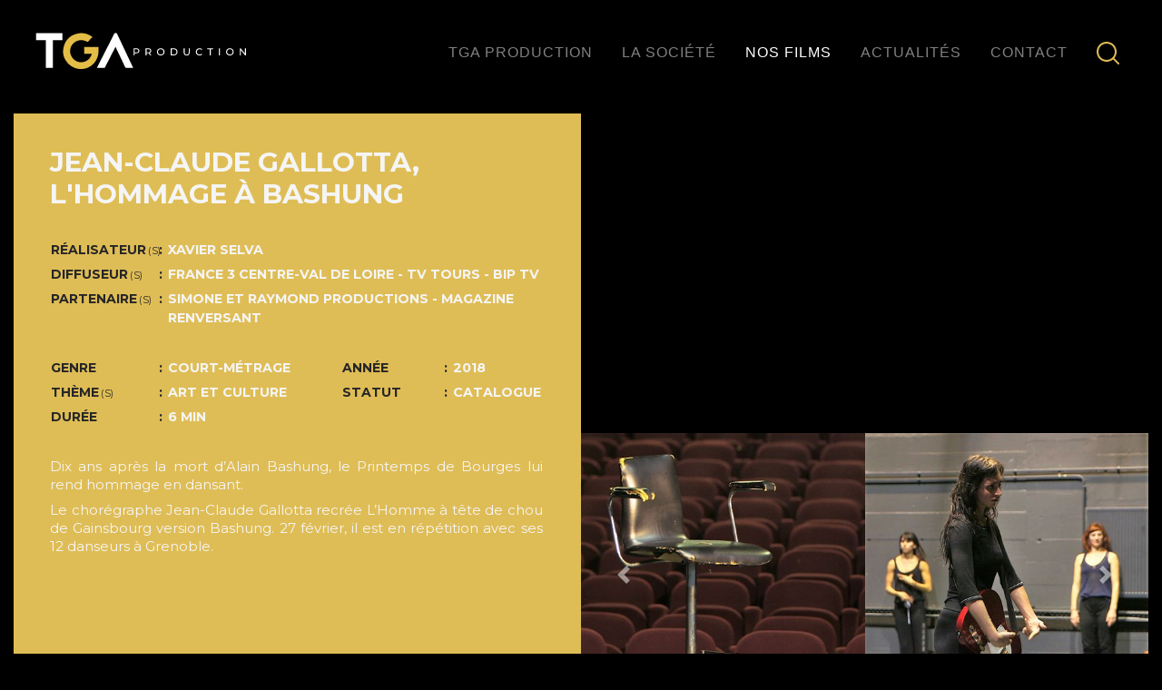

--- FILE ---
content_type: text/html; charset=UTF-8
request_url: https://tga.fr/jean-claude-gallotta-lhommage-a-bashung.html
body_size: 6163
content:
<!DOCTYPE html>
<html lang="fr">
	<head>
		<base href="https://www.tga.fr/" />

<meta charset="UTF-8">
<meta http-equiv="X-UA-Compatible" content="IE=edge">

<meta name="viewport" content="width=device-width, initial-scale=1, shrink-to-fit=no">
<meta name="robots" content="">


<title>Jean-Claude Gallotta, l'hommage à Bashung / Nos films /  TGA Production</title>
<meta name="description" content="">

<!-- Schema.org markup for Google+ -->
<meta itemprop="name" content="Jean-Claude Gallotta, l'hommage à Bashung" />
<meta itemprop="description" content="" />

<meta itemprop="image" content="https://www.tga.fr/assets/files/projets/GALLOTTA/GALLOTTA-00.jpg" />

<!-- Twitter Card data -->
<meta name="twitter:card" content="summary_large_image">
<meta name="twitter:site" content="https://www.tga.fr/">
<meta name="twitter:title" content="Jean-Claude Gallotta, l'hommage à Bashung">
<meta name="twitter:description" content="">
<meta name="twitter:creator" content="@author_handle">
<!-- Twitter summary card with large image must be at least 280x150px -->

<meta name="twitter:image:src" content="https://www.tga.fr/assets/files/projets/GALLOTTA/GALLOTTA-00.jpg" />

<!-- Open Graph data -->
<meta property="og:title" content="Jean-Claude Gallotta, l'hommage à Bashung" />
<meta property="og:type" content="article" />
<meta property="og:url" content="jean-claude-gallotta-lhommage-a-bashung.html" />
<meta property="og:description" content="" />
<meta property="og:site_name" content=" TGA Production" />

<meta property="og:image"content="https://www.tga.fr/assets/files/projets/GALLOTTA/GALLOTTA-00.jpg" />

<link href="https://fonts.googleapis.com/css?family=Montserrat:400,700" rel="stylesheet" type="text/css">
<link href="https://fonts.googleapis.com/css?family=Droid+Serif:400,700,400italic,700italic" rel="stylesheet" type="text/css">
<link href="https://fonts.googleapis.com/css?family=Roboto+Slab:400,100,300,700" rel="stylesheet" type="text/css">

<link href="/assets/components/themebootstrap/css/bootstrap.min.css" rel="stylesheet">
<link rel="stylesheet" href="https://cdnjs.cloudflare.com/ajax/libs/lightbox2/2.8.2/css/lightbox.min.css">
<link href="/assets/theme/css/all.min.css" rel="stylesheet">
<link href="/assets/theme/css/theme.css" rel="stylesheet">

<!--
<script src="/assets/components/themebootstrap/js/jquery-3.3.1.min.js"></script>
<script src="https://cdnjs.cloudflare.com/ajax/libs/underscore.js/1.8.3/underscore-min.js"></script>
<script src="https://cdnjs.cloudflare.com/ajax/libs/backbone.js/1.3.3/backbone.js"></script>
-->

<!-- [Dimitri] - Issue #4 -->

<!-- [/Dimitri] - Issue #4 -->

<style>
@media (min-width: 992px) {
  .container {
	  max-width: initial;
  }
}

@media (min-width: 768px) {
  .container {
	  max-width: initial;
  }
}

@media (min-width: 576px) {
  .container {
	  max-width: initial;
  }
}

/* Supprimer le outline des boutons au focus */
button:focus {
	outline: none !important;
}
</style>
		<style>

		.container.mt-3 {
			font-size: calc(20px + (24 - 20) * ((100vw - 300px) / (1600 - 300)));
		}

		a,
		.rawtags {
			color: #f5f5f5;
			text-transform: uppercase;
		}

		.small, small {
    		font-size: unset;
		}

		.label {
			width: 8.05rem !important;
			line-height: 1.5;
			font-weight: 900;
		}

		.label::after {
			content: ":";
			right: 4%;
		}

		.label small {
			font-size: 75%;
		}


		/* Espacer les élements équitablement sur la hauteur de l'élément. */
		#film-desc {
			display: flex;
			flex-direction: column;
			justify-content: space-around;
			padding: 2rem;
			padding-left: calc(2rem + 8px);
			padding-bottom: calc(2rem + 6px);
			padding-bottom: 1rem;
			max-height:52vw;
		}

		#film-desc h1 {
			font-size: 1.3em;
			margin-top: 0;
			margin-bottom: 1.4rem;
		}

		/* Tableau */
		table {
			font-size: .6em;

		}

		table tr {
			font-size: 1.03em !important;
		}

		table td {
			width: 100%;
			vertical-align: baseline;
		}

		/* Tableau sur deux colonnes */
		.main-details {
			display: flex;
			flex-direction: row;
		}

		.main-details table {
			width:50%;
		}

		/* Espacement entre le premier tableau et le deuxième tableau des détails. */
		.main-details .details:nth-child(2) td:first-child {
			padding-left: .5rem;
		}

		.details {
			width: auto;
			padding-top: 1rem;
			inline-size: -webkit-fill-available;
			margin-bottom: 1.4rem;
		}

		@media only screen and (max-width: 1260px) {
			.details {
				padding-top: .5rem;
			}
		}

		/* [JS] - Caché par défaut */
		/*.rewards {
			margin-top: auto;
		}

		.rewards .rawtags {
			text-overflow: ellipsis;
			overflow: hidden;
			display: block;
			max-height: 65px;
		}*/


		.no-gutters {
			margin-bottom: 0 !important;
		}

		/* [JS] - Caché par défaut */
		.rewards-banner {
			display: none;
			background-color: #DFBD56;
			padding: 1rem 1.5rem;
			/* [HAUT] - Si le bandeau est en haut 
			margin-top: 25px; */

			/* [BAS] - Si le bandeau est en bas */
			margin-bottom: 25px;
		}

		.rewards-banner .label {
			color: #262626;
			text-transform: uppercase;
			display: inline-block;
			position: relative;
			line-height: 1.8;
		}


		.fiche-film .content {
			margin-bottom: 1.4rem 0;
		}

		/* Taille de police dynamique, une marge intérieure pour espacer le contenu de la barre de scroll personnalisée. */
		.content {
			overflow-y: auto;
			/*overflow-x: hidden;*/
			margin: 2rem 0;
			padding-right: .65rem;
			font-size: .65em;
            max-height: 43%;
			display: flex;
			flex-direction: column;
			justify-content: space-between;
		}

		.rewards td:nth-child(2) {
		    text-align : left;
			margin-top : 1em;
		}

		.rewards .rawtags {
			text-transform: uppercase;
			color: #f5f5f5;
			font-weight:bold;
			font-size: 14px;

		}

		.content p {
			margin-bottom: 0.5rem;
		}

		.content p:last-child,
		.simplebar-content{
			margin-bottom: 0;
		}

		/* Style de la barre de scroll personnalisée. */
		.content .simplebar-scrollbar::before {
			background-color: rgba(0,0,0,.3);
		}

		.no-image-available {
			width: 100%;
			height: 28vw;
			min-height: 300px;
			background-color: hsl(0, 0%, 20%);
			display: flex;
			align-items: center;
			justify-content: center;
		}

		/* Slider */
		.carousel-item a,
		.carousel-item a img{
			width: 100%;
		}

		<!-- Font-size minimale -->
		@media only screen and (min-width: 320px) {

			#film-desc,
			.content,
			.details {
			  font-size: 16px;
		  	}
		}

		@media only screen and (max-width: 1200px) {

			.content {
				overflow: none;
				height: auto;
				padding: 0;
			}

			.main-details .details:nth-child(2) td:first-child {
				padding-left: 0;
			}

			/* On force le titre à être sur une seule ligne */

			#film-desc h1 {
				margin-top: 0;
				/*white-space: nowrap;*/
			}
		}

		@media screen and (max-width: 1480px) and (min-width: 1200px) {
		  /*.content {
			  max-height: 235px;
		  }
		  .rewards .rawtags {
			text-transform: initial;
		  }*/
		}

		@media only screen and (max-width: 601px) {
			.main-details {
				flex-direction: column;
			}
			#film-desc {
				min-height: 600px;
				max-height: initial;
			}
			.fiche-film .content {
 				max-height: initial;
			}
		}
		@media (max-width: 991px) {

		  .fiche-film .label { 
			font-size: 12px;
		  }
		}
		</style>
		
	</head>
	<body>
		<nav class="navbar navbar-expand-lg navbar-dark ">
    <div class="container flex-column flex-lg-row">
        <a class="navbar-brand" href="/">
			<img src="/assets/theme/svg/Logo-TGA-White.svg" alt="Logo TGA" width="250" />
        </a>
        <div class="habillage">
            <button class="navbar-toggler" type="button" data-toggle="collapse" data-target="#navbar" aria-controls="#navbar" aria-expanded="false" aria-label="Toggle navigation">
                <img src="/assets/theme/svg/006-menu.svg" alt="Logo TGA" width="20">
            </button>
        </div>
        <div class="collapse navbar-collapse" id="navbar">
            <ul class="navbar-nav ml-auto pt-2 snip1168">
                <li class="nav-item first">
                        <a class="nav-link" href="/" >TGA production</a>
					</li><li class="nav-item ">
                        <a class="nav-link" href="/#contact" >La société</a>
					</li><li class="nav-item active">
                        <a class="nav-link" href="catalogue/" >Nos films</a>
					</li><li class="nav-item ">
                        <a class="nav-link" href="actualites.html" >Actualités</a>
					</li><li class="nav-item last">
                        <a class="nav-link" href="/#contact" >Contact</a>
					</li>
				
                <li class="searchlink">
                    <img class="d-none d-xl-block" src="/assets/theme/svg/002-search.svg" alt="rechercher" width="25" />
                    <form class="sisea-search-form hide" action="recherche.html" method="get">
  <fieldset>
    <label class="sr-only" for="search">Saisissez votre recherche</label>
    <input type="text" class="form-control" name="recherche" id="search" value="" placeholder="Saisissez votre recherche" />
    <input type="hidden" name="id" value="21" />
    <button type="submit" class="btn btn-search sisea-search-btn" value="Recherche"><img src="/assets/theme/svg/002-search.svg" alt="rechercher" width="15" /></button>
  </fieldset>
</form>
			    </li>
            </ul>
        </div>
    </div>
</nav>
		<div class="container mt-3">
			
			
			<div class="row no-gutters" style="margin-bottom:25px;">

				<div id="film-desc" class="col-xl-6 fiche-film" data-code="GALLOTTA">
					
					<h1 class="h3">Jean-Claude Gallotta, l'hommage à Bashung</h1>

					
					
<table class="details">
  <!-- INFORMATIONS -->
  
  
  
  <tr>
	<td class="label label8em">
	  Réalisateur<small>(s)</small>
	</td>
	<td>
	  <span class="rawtags">Xavier Selva</span>
	</td>
  </tr>
  
  
  
  <tr>
	<td class="label label8em">
	  Diffuseur<small>(s)</small>
	</td>
	<td>
	  <span class="rawtags">France 3 Centre-Val de Loire - TV Tours - Bip TV</span>
	</td>
  </tr>
  
  
  
  <tr>
	<td class="label label8em">
	  Partenaire<small>(s)</small>
	</td>
	<td>
	  <span class="rawtags">Simone et Raymond Productions - Magazine Renversant</span>
	</td>
  </tr>
  
</table>

<div class="main-details ">
  <table class="details">
	<!-- COMPLÉMENTS -->
	
	<tr>
	  <td class="label label8em">
		Genre
	  </td>
	  <td>
		<span class="rawtags">Court-métrage</span>
	  </td>
	</tr>
	
	
	
	<tr>
	  <td class="label label8em">
		Thème<small>(s)</small>
	  </td>
	  <td>
		<span class="rawtags">ART ET CULTURE</span>
	  </td>
	</tr>
	

	
	<tr>
	  <td class="label label8em">
		Durée
	  </td>
	  <td>
		<span class="rawtags">6 min</span>
	  </td>
	</tr>
	

  </table>
  
  <table class="details ml-md-5">
	
	<tr>
	  <td class="label label8em">
		Année
	  </td>
	  <td>
		<span class="rawtags">2018</span>
	  </td>
	</tr>
	
	
	
	<tr>
	  <td class="label label8em">
		Statut
	  </td>
	  <td>
		<span class="rawtags">Catalogue</span>
	  </td>
	</tr>
	

	
  </table>

</div>
					
					 
					<div class="description text-justify w-100 content pt-0 flex-fill" >
					    <div >
						<p>Dix ans après la mort d’Alain Bashung, le Printemps de Bourges lui rend hommage en dansant.</p>
<p>Le chorégraphe Jean-Claude Gallotta recrée L’Homme à tête de chou de Gainsbourg version Bashung. 27 février, il est en répétition avec ses 12 danseurs à Grenoble.</p>
						</div>
					  
					</div>

					

				 </div>

				<!-- Blocs de droite -->
				<div class="col-xl-6 video-shellter">
				  <!-- Vidéo -->
				  <div class="embed-responsive-16by9">
<iframe class="embed-responsive-item" src="https://www.youtube.com/embed/XWalHIBJ3YA?rel=0" allowfullscreen></iframe>
</div>

				  
				  <!-- Photos -->
				  <div class="row mx-auto my-auto">
  <div id="recipeCarousel" class="carousel slide w-100" data-ride="carousel">
	<div class="carousel-inner w-100 no-gutters" role="listbox">

	  
	  
	  

	  <!-- IMG 1 -->
	  <div class="carousel-item no-gutters active">
		<a href="assets/files/projets/GALLOTTA/GALLOTTA-01.jpg" data-lightbox="photos" class="d-block col-6">
		  <img class="img-fluid" src="/assets/image-cache/files/projets/GALLOTTA/GALLOTTA-01.61eaa844.jpg" width="475" height="475" alt="jean-claude-gallotta-lhommage-a-bashung">
		</a>
	  </div>

	  <!-- IMG 2 -->
	  <div class="carousel-item no-gutters">
		<a href="assets/files/projets/GALLOTTA/GALLOTTA-02.jpg" data-lightbox="photos" class="d-block col-6">
		  <img class="img-fluid" src="/assets/image-cache/files/projets/GALLOTTA/GALLOTTA-02.61eaa844.jpg" width="475" height="475" alt="jean-claude-gallotta-lhommage-a-bashung">
		</a>
	  </div>

	  <!-- IMG 3 -->
	  <div class="carousel-item no-gutters ">
		<a href="assets/files/projets/GALLOTTA/GALLOTTA-03.jpg" data-lightbox="photos" class="d-block col-6">
		  <img class="img-fluid" src="/assets/image-cache/files/projets/GALLOTTA/GALLOTTA-03.61eaa844.jpg" width="475" height="475" alt="jean-claude-gallotta-lhommage-a-bashung">
		</a>
	  </div>

	  <!-- IMG 4 -->
	  <div class="carousel-item no-gutters ">
		<a href="assets/files/projets/GALLOTTA/GALLOTTA-04.jpg" data-lightbox="photos" class="d-block col-6">
		  <img class="img-fluid" src="/assets/image-cache/files/projets/GALLOTTA/GALLOTTA-04.61eaa844.jpg" width="475" height="475" alt="jean-claude-gallotta-lhommage-a-bashung">
		</a>
	  </div>

	  <!-- IMG 5 -->
	  <div class="carousel-item no-gutters ">
		<a href="assets/files/projets/GALLOTTA/GALLOTTA-05.jpg" data-lightbox="photos" class="d-block col-6">
		  <img class="img-fluid" src="/assets/image-cache/files/projets/GALLOTTA/GALLOTTA-05.61eaa844.jpg" width="475" height="475" alt="jean-claude-gallotta-lhommage-a-bashung">
		</a>
	  </div>

	  <!-- IMG 6 -->
	  

	  <!-- IMG 7 -->
	  

	  <!-- IMG 8 -->
	  
    </div>

	<!-- Contrôleur du slider -->
	<a class="carousel-control-prev" href="#recipeCarousel" role="button" data-slide="prev">
	  <span class="carousel-control-prev-icon" aria-hidden="true"></span>
	  <span class="sr-only">Previous</span>
	</a>
	<a class="carousel-control-next" href="#recipeCarousel" role="button" data-slide="next">
	  <span class="carousel-control-next-icon" aria-hidden="true"></span>
	  <span class="sr-only">Next</span>
	</a>
  </div>
</div>
				</div>
			</div>

		</div>
		<style>
.footer-link {
    margin-right:0;
    padding-right:0;
}
</style>
<footer class="footer mt-5 footer-dark" style="margin-top:0px !important;padding:5px !important;">
    <div class="container">
	  <div class="row d-flex justify-content-center">
		  <div class="col-sm-12 col-md-3 " style="text-align:left;">
			  <img src="/assets/theme/svg/Logo-TGA-Footer.svg" alt="logo  TGA Production" width="80" class="d-block _mx-auto" />
		  </div>
		  <div class="col-sm-12 col-md-6 text-center flex-column flex-lg-row">
			<ul class="list-unstyled d-sm-inline-flex text-center" style="margin-bottom:4px;">
				<li ><a class="footer-link my-md-3 text-uppercase first" href="mentions-legales.html" >Mentions Légales</a></li>
			</ul>
			<span style="display:block;">&copy;2026&nbsp;-&nbsp;Tous droits réservés<!-- à <strong> TGA Production</strong> --></span>
			<!-- <ul class="list-unstyled">
				  <li><small>total time: 0.1111 s</small></li>
				  <li><small>query time: 0.0036 s</small></li>
				  <li><small>queries: 3</small></li>
				  <li><small>memory: 8 192 kb</small></li>
			</ul> -->
		  </div>
		  <div class="col-sm-12 col-md-3 text-center text-md-right">
			<span class="text-uppercase ">Conception web : <a href="https://ackwa.fr" target="_blank">ACKWA</a></span>
          </div>
	  </div>
	  <a id="return-to-top" class="hvcenterer d-print-none" href="javascript:">
        <i class="fa fa-chevron-up"></i>
    </a>
	</div>
</footer>
<script src="/assets/components/themebootstrap/js/jquery-3.3.1.min.js"></script>
<script src="/assets/components/themebootstrap/js/bootstrap.bundle.min.js"></script>
<script src="/assets/theme/js/jquery.filterizr.min.js"></script>
<script src="https://cdnjs.cloudflare.com/ajax/libs/lightbox2/2.8.2/js/lightbox.min.js"></script>
<script src="/assets/theme/js/custom.js"></script>
<!-- Global site tag (gtag.js) - Google Analytics -->
<script async src="https://www.googletagmanager.com/gtag/js?id=UA-640993-44"></script>
<script>
  window.dataLayer = window.dataLayer || [];
  function gtag(){dataLayer.push(arguments);}
  gtag('js', new Date());

  gtag('config', 'UA-640993-44');
</script>


		<!-- SimpleBar Script -->
		<script src="https://cdn.jsdelivr.net/npm/simplebar@latest/dist/simplebar.min.js"></script>
		<script>

		  /*var test = document.querySelector('.rewards .rawtags');
		  var nbOccu = test.textContent.split('/');
		  
		  if(nbOccu.length >= 4) {
			var array = nbOccu.slice(3, nbOccu.length);
			var output = array.join('/');

			test.textContent = output + " et " + (nbOccu.length - array.length) + " autres récompenses.";
		  } */

		  /* var awards = document.querySelector('.rewards .rawtags');
		  var mediaQueryList = window.matchMedia('(min-width: 1700px)');
		  
		  function screenTest(e) {
			if (e.matches) {
			  awards.textContent = awards.textContent.split('/').slice(0, awards.length).join('/');
			  console.log('This is a narrow screen — 600px wide or less.');
			} else {

			  console.log('This is a wide screen — more than 600px wide.');
			}
		  }

		  mediaQueryList.addListener(screenTest); */


          const x = window.matchMedia("(max-width: 1200px)");

		  // [LIBRAIRY - SIMPLEBAR] - Barre de scroll verticale pour la description du film
		 /* let simpleBar = new SimpleBar(document.querySelector('.scrollable-text'), {
			autoHide: true,
			forceVisible: false,
			classNames: {
			  resizeWrapper: 'simplebar-resize-wrapper',
			  content: 'simplebar-content',
			  offset: 'simplebar-offset',
			  mask: 'simplebar-mask',
			  wrapper: 'simplebar-wrapper',
			  placeholder: 'simplebar-placeholder',
			  scrollbar: 'simplebar-scrollbar',
			  track: 'simplebar-track',
			  heightAutoObserverWrapperEl: 'simplebar-height-auto-observer-wrapper',
			  heightAutoObserverEl: 'simplebar-height-auto-observer',
			  visible: 'simplebar-visible',
			  vertical: 'simplebar-vertical',
			  hover: 'simplebar-hover',
			  dragging: 'simplebar-dragging'
			},
			scrollbarMinSize: 250,
			scrollbarMaxSize: 0,
			direction: 'ltr',
			timeout: 1000
		  });

		  // [FUNCTION] - Détecter les paragraphes vides
		  function parVoid() {
			const pEnTrop = document.querySelectorAll('.content p');
			console.log(pEnTrop);
  
			const parVoid = document.querySelectorAll('.simplebar-content p');
			for (let i = 0; i < parVoid.length; i++) {
			  if(parVoid[i].textContent.trim().length === 0) {
				  parVoid[i].remove();
				  console.log('Un paragraphe vide détecté.');
			  } else {
				  console.log('OK');
			  }
			}
		  }
		  parVoid();*/

		  /* [RESPONSIVE] - Gérer le déplacement du tableau des récompenses */
		  const rewards = document.querySelector('.rewards-banner');

		  function test() {
			if(x.matches) {
				const targetContainer = document.querySelector('#film-desc');
				rewards.classList.remove('rewards-banner');
				rewards.classList.add('rewards');
				targetContainer.appendChild(rewards);
			} else {
				const targetContainer = document.querySelector('.container.mt-3');
				rewards.classList.remove('rewards');
				rewards.classList.add('rewards-banner');
				targetContainer.appendChild(rewards);
			}
		  }

		  x.addListener(test)

		  /* [FUNCTION] - Diminuer la taille de police petit à petit pour la section récompenses */
		  function fontSizeCrecendo() {
			const target = document.querySelector('.rewards .rawtags');
			let tester = target.textContent.split(',');

			target.textContent = "";

			for(let i = 0; i < tester.length; i++) {
				const span = document.createElement('span');
				const fontSizeValue = 1 - i*(1/10);
				span.id = i;
				span.textContent = tester[i] + ", ";
				span.style.fontSize = fontSizeValue + "em";
				target.appendChild(span);
			}
		  }

		  /* [FUNCTION] - Compter les récompenses */
		  function getAllRewards() {
			let target = document.querySelectorAll('[class*="rewards"] .rawtags');
			let nbRewards = target[0].textContent.split(',');
			nbRewards = nbRewards.length;

			if (nbRewards > 4) {
				target = document.querySelector('.rewards-banner');
				target.style.display = 'block';

				target = document.querySelector('#film-desc');
				target.style.paddingBottom = '0';
			} else {
				target = document.querySelector('.rewards');
				target.style.display = 'block';
			}

			const target2 = document.querySelectorAll('.counter.rawtags');
			console.log(target2);
			for(let i = 0; i < target2.length; i++) {
				target2[i].textContent = nbRewards;
			}

		  }
		</script>
	</body>
</html>

--- FILE ---
content_type: text/css
request_url: https://www.tga.fr/assets/theme/css/theme.css
body_size: 5176
content:
html {
  font-size: 1rem;
}

@media (min-width: 576px) {
  html {
    font-size: 0.85rem;
  }
}
@media (min-width: 768px) {
  html {
    font-size: 0.9rem;
  }
}
@media (min-width: 992px) {
  html {
    font-size: 1.0rem;
  }
}
@media only screen /* GNO Just for me */
    and (device-width : 414px) 
    and (device-height : 896px) 
    and (-webkit-device-pixel-ratio : 2) 
    and (orientation : landscape) { 
	div.content {
		font-size:1.2rem;
	}
}

body {
  color: #cacaca;
  overflow-x: hidden;
  font-family: Montserrat, -apple-system, BlinkMacSystemFont, "Segoe UI", Roboto,
    "Helvetica Neue", Arial, sans-serif, "Apple Color Emoji", "Segoe UI Emoji",
    "Segoe UI Symbol", "Noto Color Emoji";
}

p {
  line-height: 1.4;
}

a {
  color: #dfbd56;
}

a:hover {
  color: #fec503;
}

.text-primary {
  color: rgb(223, 189, 86) !important;
}

h1,
h2,
h3,
h4,
h5,
h6 {
  font-weight: 700;
  font-family: Montserrat, -apple-system, BlinkMacSystemFont, "Segoe UI", Roboto,
    "Helvetica Neue", Arial, sans-serif, "Apple Color Emoji", "Segoe UI Emoji",
    "Segoe UI Symbol", "Noto Color Emoji";
}

h6 {
  text-transform: uppercase;
}

hr {
 width: 50%;
 border-top: 1px solid #cacaca;
}
.searchlink {
  cursor: pointer;
  border-bottom:0;
}
.searchlink .sisea-search-form {
  position: absolute;
  top: 71%;
  right: 10%;
  width: 320px;
}
.hide { display:none; }

.searchlink .sisea-search-form input {
  border-radius: 0;
}

.searchlink .sisea-search-form input:focus {
  background-color: #fff;
  border: 1px solid rgb(223, 189, 86);
  outline: 0;
  box-shadow: 0 0 0 .1rem rgba(223, 189, 86, .25);
}

.sisea-search-btn {
  position: absolute;
  top: 0;
  right: -10px;
}

.page-section {
  padding: 100px 0;
}
.page-section h2.section-heading {
  font-size: 40px;
  margin-top: 0;
  margin-bottom: 15px;
}
.page-section h3.section-subheading {
  font-size: 16px;
  font-weight: 400;
  font-style: italic;
  margin-bottom: 75px;
  text-transform: none;
  font-family: "Droid Serif", -apple-system, BlinkMacSystemFont, "Segoe UI",
    Roboto, "Helvetica Neue", Arial, sans-serif, "Apple Color Emoji",
    "Segoe UI Emoji", "Segoe UI Symbol", "Noto Color Emoji";
}

@media (min-width: 768px) {
  section {
    padding: 150px 0;
  }
}
::-moz-selection {
  background: #dfbd56;
  text-shadow: none;
}
::selection {
  background: #dfbd56;
  text-shadow: none;
}
img::-moz-selection {
  background: 0 0;
}
img::selection {
  background: 0 0;
}
img::-moz-selection {
  background: 0 0;
}
.btn {
  font-family: Montserrat, -apple-system, BlinkMacSystemFont, "Segoe UI", Roboto,
    "Helvetica Neue", Arial, sans-serif, "Apple Color Emoji", "Segoe UI Emoji",
    "Segoe UI Symbol", "Noto Color Emoji";
  font-weight: 700;
}
.btn-xl {
  font-size: 18px;
  padding: 20px 40px;
}
.btn-primary {
  background-color: #dfbd56;
  border-color: #dfbd56;
}
.btn-primary:active,
.btn-primary:focus,
.btn-primary:hover {
  background-color: #fec810 !important;
  border-color: #fec810 !important;
  color: #fff;
}

.btn-primary:active,
.btn-primary:focus {
  box-shadow: 0 0 0 0.2rem rgba(254, 209, 55, 0.5) !important;
}

.container.flex-column.flex-lg-row .habillage .navbar-toggler {
  border: none;
}



/*#mainNav {
  background-color: #212529;
}

#mainNav .navbar-toggler {
  font-size: 12px;
  right: 0;
  padding: 13px;
  text-transform: uppercase;
  color: #fff;
  border: 0;
  background-color: #dfbd56;
  font-family: Montserrat, -apple-system, BlinkMacSystemFont, "Segoe UI", Roboto,
    "Helvetica Neue", Arial, sans-serif, "Apple Color Emoji", "Segoe UI Emoji",
    "Segoe UI Symbol", "Noto Color Emoji";
}

#mainNav  .navbar-dark .navbar-toggler  .navbar-toggler-icon {
  background-image: url("data:image/svg+xml;charset=utf8,%3Csvg viewBox='0 0 32 32' xmlns='http://www.w3.org/2000/svg'%3E%3Cpath stroke='#DFBD56' stroke-width='2' stroke-linecap='round' stroke-miterlimit='10' d='M4 8h24M4 16h24M4 24h24'/%3E%3C/svg%3E");
}

#mainNav .navbar-brand {
  color: #dfbd56;
  font-family: "Kaushan Script", -apple-system, BlinkMacSystemFont, "Segoe UI",
    Roboto, "Helvetica Neue", Arial, sans-serif, "Apple Color Emoji",
    "Segoe UI Emoji", "Segoe UI Symbol", "Noto Color Emoji";
}*/

#mainNav .navbar-brand.active,
#mainNav .navbar-brand:active,
#mainNav .navbar-brand:focus,
#mainNav .navbar-brand:hover {
  color: #fec503;
}
#mainNav .navbar-nav .nav-item .nav-link {
  font-size: 90%;
  font-weight: 400;
  padding: 0em 0;
  letter-spacing: 1px;
  color: #fff;
  font-family: Montserrat, -apple-system, BlinkMacSystemFont, "Segoe UI", Roboto,
    "Helvetica Neue", Arial, sans-serif, "Apple Color Emoji", "Segoe UI Emoji",
    "Segoe UI Symbol", "Noto Color Emoji";
}
#mainNav .navbar-nav .nav-item .nav-link.active,
#mainNav .navbar-nav .nav-item .nav-link:hover {
  color: #dfbd56;
}



@media (min-width: 992px) {
  #mainNav {
    padding-top: 25px;
    padding-bottom: 25px;
    transition: padding-top 0.3s, padding-bottom 0.3s;
    border: none;
    background-color: transparent;
  }
  #mainNav .navbar-brand {
    font-size: 1.75em;
    transition: all 0.3s;
  }
  #mainNav .navbar-nav .nav-item .nav-link {
    padding: 0em 0em !important;
  }
  #mainNav.navbar-shrink {
    padding-top: 0;
    padding-bottom: 0;
    background-color: #212529;
  }
  #mainNav.navbar-shrink .navbar-brand {
    font-size: 1.25em;
    padding: 12px 0;
  }
}

header.masthead {
  text-align: center;
  color: #fff;
  background-image: url(../img/header-bg.jpg);
  background-repeat: no-repeat;
  background-attachment: scroll;
  background-position: center center;
  background-size: cover;
}
header.masthead .intro-text {
  padding-top: 150px;
  padding-bottom: 100px;
}
header.masthead .intro-text .intro-lead-in {
  font-size: 22px;
  font-style: italic;
  line-height: 22px;  

  line-height: 50px;
  margin-bottom: 25px;
  font-family: Montserrat, -apple-system, BlinkMacSystemFont, "Segoe UI", Roboto,
    "Helvetica Neue", Arial, sans-serif, "Apple Color Emoji", "Segoe UI Emoji",
    "Segoe UI Symbol", "Noto Color Emoji";
}
@media (min-width: 768px) {
  header.masthead .intro-text {
    padding-top: 300px;
    padding-bottom: 200px;
  }
  header.masthead .intro-text .intro-lead-in {
    font-size: 40px;
    font-style: italic;
    line-height: 40px;
    margin-bottom: 25px;
    font-family: "Droid Serif", -apple-system, BlinkMacSystemFont, "Segoe UI",
      Roboto, "Helvetica Neue", Arial, sans-serif, "Apple Color Emoji",
      "Segoe UI Emoji", "Segoe UI Symbol", "Noto Color Emoji";
  }
  header.masthead .intro-text .intro-heading {
    font-size: 75px;
    font-weight: 700;
    line-height: 75px;
    margin-bottom: 50px;
    font-family: Montserrat, -apple-system, BlinkMacSystemFont, "Segoe UI",
      Roboto, "Helvetica Neue", Arial, sans-serif, "Apple Color Emoji",
      "Segoe UI Emoji", "Segoe UI Symbol", "Noto Color Emoji";
  }
}
.service-heading {
  margin: 15px 0;
  text-transform: none;
}
#portfolio{
  _min-height: 950px;
  _min-height: 860px; /* GNO */
}
#portfolio .portfolio-item {
  right: 0;
  margin: 0 0 15px;
}
#portfolio .portfolio-item .portfolio-link {
  position: relative;
  display: block;
  max-width: 400px;
  margin: 0 auto;
  cursor: pointer;
}
#portfolio .portfolio-item .portfolio-link .portfolio-hover {
  position: absolute;
  width: 100%;
  height: 100%;
  transition: all ease 0.5s;
  opacity: 0;
  background: rgba(254, 209, 54, 0.9);
}
#portfolio .portfolio-item .portfolio-link .portfolio-hover:hover {
  opacity: 1;
}
#portfolio
  .portfolio-item
  .portfolio-link
  .portfolio-hover
  .portfolio-hover-content {
  font-size: 20px;
  position: absolute;
  top: 50%;
  width: 100%;
  height: 20px;
  margin-top: -12px;
  text-align: center;
  color: #fff;
}
#portfolio
  .portfolio-item
  .portfolio-link
  .portfolio-hover
  .portfolio-hover-content
  i {
  margin-top: -12px;
}
#portfolio
  .portfolio-item
  .portfolio-link
  .portfolio-hover
  .portfolio-hover-content
  h3,
#portfolio
  .portfolio-item
  .portfolio-link
  .portfolio-hover
  .portfolio-hover-content
  h4 {
  margin: 0;
}
#portfolio .portfolio-item .portfolio-caption {
  max-width: 400px;
  margin: 0 auto;
  padding: 25px;
  text-align: center;
  background-color: #fff;
}
#portfolio .portfolio-item .portfolio-caption h4 {
  margin: 0;
  text-transform: none;
}
#portfolio .portfolio-item .portfolio-caption p {
  font-size: 16px;
  font-style: italic;
  margin: 0;
  font-family: "Droid Serif", -apple-system, BlinkMacSystemFont, "Segoe UI",
    Roboto, "Helvetica Neue", Arial, sans-serif, "Apple Color Emoji",
    "Segoe UI Emoji", "Segoe UI Symbol", "Noto Color Emoji";
}

#portfolio *{
  z-index: 2;
}

.filtr-item {
  height: 440px;
  height: auto; /* GNO */ 
}
@media (min-width: 768px) { /* GNO */
	.filtr-item {
	}
}

@media (min-width: 768px) { /* GNO */
  #portfolio .portfolio-item {
    margin: 0 0 30px;
  }
}
.portfolio-modal .modal-dialog {
  margin: 1rem;
  max-width: 100vw;
}
.portfolio-modal .modal-content {
  padding: 100px 0;
  text-align: center;
}
.portfolio-modal .modal-content h2 {
  font-size: 3em;
  margin-bottom: 15px;
}
.portfolio-modal .modal-content p {
  margin-bottom: 30px;
}
.portfolio-modal .modal-content p.item-intro {
  font-size: 16px;
  font-style: italic;
  margin: 20px 0 30px;
  font-family: "Droid Serif", -apple-system, BlinkMacSystemFont, "Segoe UI",
    Roboto, "Helvetica Neue", Arial, sans-serif, "Apple Color Emoji",
    "Segoe UI Emoji", "Segoe UI Symbol", "Noto Color Emoji";
}
.portfolio-modal .modal-content ul.list-inline {
  margin-top: 0;
  margin-bottom: 30px;
}
.portfolio-modal .modal-content img {
  margin-bottom: 30px;
}
.portfolio-modal .modal-content button {
  cursor: pointer;
}
.portfolio-modal .close-modal {
  position: absolute;
  top: 25px;
  right: 25px;
  width: 75px;
  height: 75px;
  cursor: pointer;
  background-color: transparent;
}
.portfolio-modal .close-modal:hover {
  opacity: 0.3;
}
.portfolio-modal .close-modal .lr {
  z-index: 1051;
  width: 1px;
  height: 75px;
  margin-left: 35px;
  transform: rotate(45deg);
  background-color: #212529;
}
.portfolio-modal .close-modal .lr .rl {
  z-index: 1052;
  width: 1px;
  height: 75px;
  transform: rotate(90deg);
  background-color: #212529;
}

.timeline {
  position: relative;
  padding: 0;
  list-style: none;
}
.timeline:before {
  position: absolute;
  top: 0;
  bottom: 0;
  left: 40px;
  width: 2px;
  margin-left: -1.5px;
  content: "";
  background-color: #e9ecef;
}
.timeline > li {
  position: relative;
  min-height: 50px;
  margin-bottom: 50px;
}
.timeline > li:after,
.timeline > li:before {
  display: table;
  content: " ";
}
.timeline > li:after {
  clear: both;
}
.timeline > li .timeline-panel {
  position: relative;
  float: right;
  width: 100%;
  padding: 0 20px 0 100px;
  text-align: left;
}
.timeline > li .timeline-panel:before {
  right: auto;
  left: -15px;
  border-right-width: 15px;
  border-left-width: 0;
}
.timeline > li .timeline-panel:after {
  right: auto;
  left: -14px;
  border-right-width: 14px;
  border-left-width: 0;
}
.timeline > li .timeline-image {
  position: absolute;
  z-index: 100;
  left: 0;
  width: 80px;
  height: 80px;
  margin-left: 0;
  text-align: center;
  color: #fff;
  border: 7px solid #e9ecef;
  border-radius: 100%;
  background-color: #dfbd56;
}
.timeline > li .timeline-image h4 {
  font-size: 10px;
  line-height: 14px;
  margin-top: 12px;
}
.timeline > li.timeline-inverted > .timeline-panel {
  float: right;
  padding: 0 20px 0 100px;
  text-align: left;
}
.timeline > li.timeline-inverted > .timeline-panel:before {
  right: auto;
  left: -15px;
  border-right-width: 15px;
  border-left-width: 0;
}
.timeline > li.timeline-inverted > .timeline-panel:after {
  right: auto;
  left: -14px;
  border-right-width: 14px;
  border-left-width: 0;
}
.timeline > li:last-child {
  margin-bottom: 0;
}
.timeline .timeline-heading h4 {
  margin-top: 0;
  color: inherit;
}
.timeline .timeline-heading h4.subheading {
  text-transform: none;
}
.timeline .timeline-body > p,
.timeline .timeline-body > ul {
  margin-bottom: 0;
}
@media (min-width: 768px) {
  .timeline:before {
    left: 50%;
  }
  .timeline > li {
    min-height: 100px;
    margin-bottom: 100px;
  }
  .timeline > li .timeline-panel {
    float: left;
    width: 41%;
    padding: 0 20px 20px 30px;
    text-align: right;
  }
  .timeline > li .timeline-image {
    left: 50%;
    width: 100px;
    height: 100px;
    margin-left: -50px;
  }
  .timeline > li .timeline-image h4 {
    font-size: 13px;
    line-height: 18px;
    margin-top: 16px;
  }
  .timeline > li.timeline-inverted > .timeline-panel {
    float: right;
    padding: 0 30px 20px 20px;
    text-align: left;
  }
}
@media (min-width: 992px) {
  .timeline > li {
    min-height: 150px;
  }
  .timeline > li .timeline-panel {
    padding: 0 20px 20px;
  }
  .timeline > li .timeline-image {
    width: 150px;
    height: 150px;
    margin-left: -75px;
  }
  .timeline > li .timeline-image h4 {
    font-size: 18px;
    line-height: 26px;
    margin-top: 30px;
  }
  .timeline > li.timeline-inverted > .timeline-panel {
    padding: 0 20px 20px;
  }

}
@media (min-width: 1200px) {
  .timeline > li {
    min-height: 170px;
  }
  .timeline > li .timeline-panel {
    padding: 0 20px 20px 100px;
  }
  .timeline > li .timeline-image {
    width: 170px;
    height: 170px;
    margin-left: -85px;
  }
  .timeline > li .timeline-image h4 {
    margin-top: 40px;
  }
  .timeline > li.timeline-inverted > .timeline-panel {
    padding: 0 100px 20px 20px;
  }
}
.team-member {
  margin-bottom: 50px;
  text-align: center;
}
.team-member img {
  width: 225px;
  height: 225px;
  border: 7px solid rgba(0, 0, 0, 0.1);
}
.team-member h4 {
  margin-top: 25px;
  margin-bottom: 0;
  text-transform: none;
}
.team-member p {
  margin-top: 0;
}
section#contact {
  margin-top: 2em;
}
section#contact .section-heading {
  color: #fff;
}
section#contact .form-group {
  margin-bottom: 25px;
}
section#contact .form-group input,
section#contact .form-group textarea {
  padding: 20px;
}
section#contact .form-group input.form-control {
  height: auto;
}
section#contact .form-group textarea.form-control {
  height: 248px;
}
section#contact .form-control:focus {
  border-color: #dfbd56;
  box-shadow: none;
}
section#contact ::-webkit-input-placeholder {
  font-weight: 700;
  color: #ced4da;
  font-family: Montserrat, -apple-system, BlinkMacSystemFont, "Segoe UI", Roboto,
    "Helvetica Neue", Arial, sans-serif, "Apple Color Emoji", "Segoe UI Emoji",
    "Segoe UI Symbol", "Noto Color Emoji";
}
section#contact :-moz-placeholder {
  font-weight: 700;
  color: #ced4da;
  font-family: Montserrat, -apple-system, BlinkMacSystemFont, "Segoe UI", Roboto,
    "Helvetica Neue", Arial, sans-serif, "Apple Color Emoji", "Segoe UI Emoji",
    "Segoe UI Symbol", "Noto Color Emoji";
}
section#contact ::-moz-placeholder {
  font-weight: 700;
  color: #ced4da;
  font-family: Montserrat, -apple-system, BlinkMacSystemFont, "Segoe UI", Roboto,
    "Helvetica Neue", Arial, sans-serif, "Apple Color Emoji", "Segoe UI Emoji",
    "Segoe UI Symbol", "Noto Color Emoji";
}
section#contact :-ms-input-placeholder {
  font-weight: 700;
  color: #ced4da;
  font-family: Montserrat, -apple-system, BlinkMacSystemFont, "Segoe UI", Roboto,
    "Helvetica Neue", Arial, sans-serif, "Apple Color Emoji", "Segoe UI Emoji",
    "Segoe UI Symbol", "Noto Color Emoji";
}
section#contact .container{
	background: rgba(255, 255, 255, 0.18);
	max-width: 980px;
	padding: 25px 35px;
}
section#contact .container p {
	line-height: 1.6;
}
.footer {
  padding: 25px 0;
  text-align: center;
}
.footer span.copyright {
  font-size: 90%;
  line-height: 40px;
  text-transform: none;
  font-family: Montserrat, -apple-system, BlinkMacSystemFont, "Segoe UI", Roboto,
    "Helvetica Neue", Arial, sans-serif, "Apple Color Emoji", "Segoe UI Emoji",
    "Segoe UI Symbol", "Noto Color Emoji";
}
.footer ul.quicklinks {
  font-size: 90%;
  line-height: 40px;
  margin-bottom: 0;
  text-transform: none;
  font-family: Montserrat, -apple-system, BlinkMacSystemFont, "Segoe UI", Roboto,
    "Helvetica Neue", Arial, sans-serif, "Apple Color Emoji", "Segoe UI Emoji",
    "Segoe UI Symbol", "Noto Color Emoji";
}
ul.social-buttons {
  margin-bottom: 0;
}
ul.social-buttons li a {
  font-size: 20px;
  line-height: 50px;
  display: block;
  width: 50px;
  height: 50px;
  transition: all 0.3s;
  color: #fff;
  border-radius: 100%;
  outline: 0;
  background-color: #212529;
}
ul.social-buttons li a:active,
ul.social-buttons li a:focus,
ul.social-buttons li a:hover {
  background-color: #dfbd56;
}

/*html {
    position: relative;
    min-height: 100%;
}*/

body {
  margin-bottom: 60px; /* Margin bottom by footer height */
  background-color: #000000;
  margin: 0;
}

/*body > .container {

	margin-top: 6rem!important;

}*/

@media (min-width: 1200px) {
  .container {
    max-width: 1600px;
  }
}
section {
  padding: 0;
}

.btn {
  border-radius: 0;
}

.video-background-holder {
  position: relative;
  background-color: black;
  /*height: calc(100vh - 72px); Ici ça peut servir pour résèrver un footer en bas de la vidéo*/
  height: 100vh;
  min-height: 25rem;
  width: 100%;
  overflow: hidden;
}

.video-background-holder video {
  position: absolute;
  top: 50%;
  left: 50%;
  min-width: 100%;
  min-height: 100%;
  width: auto;
  height: auto;
  z-index: 0;
  -ms-transform: translateX(-50%) translateY(-50%);
  -moz-transform: translateX(-50%) translateY(-50%);
  -webkit-transform: translateX(-50%) translateY(-50%);
  transform: translateX(-50%) translateY(-50%);
}

.video-background-content {
  position: relative;
  z-index: 2;
}

.video-background-content h1 {
  font-weight: 900;
}

.video-background-overlay {
  position: absolute;
  top: 0;
  left: 0;
  height: 100%;
  width: 100%;
  background-color: black;
  opacity: 0.3;
  z-index: 1;
}
 /*.arrow-down {
 position: absolute;
  bottom: 145px;
  left: 50%;
  width: 60px;
  height: 120px;
  cursor: pointer;
  background-color: rgba(80, 80, 80, 0.5);
  border-radius: 50%;
  -webkit-transform: translateX(-50%);
  transform: translateX(-50%);
}*/
.arrow-down {
	width:100%;
	position: absolute;
	bottom: 140px;
}
.arrow-down > a {
  display: inline-block;
  text-decoration: none;
  outline-style: none;
  -webkit-animation: arrowdown 1.7s ease-in-out infinite;
  animation: arrowdown 1.7s ease-in-out infinite;
}

/*.mbr-arrow > a > img {
      position: absolute;
      top: -2px;
      left: 15px;
      font-size: 2rem; }*/


#menu {
  color: #cacaca;
  /*height: 100px;*/
  background: #262626;
}

#menu li:hover {
  cursor: pointer;
}

#menu li.active {
  color:  #dfbd56;
}

@media (max-width: 992px) {

  .habillage {
    border-top: 1px solid #cacaca;
    border-bottom: 1px solid #cacaca;
    width: 100%;
    text-align: center;
    padding: .5em 0;
  }

  #navbar.navbar-collapse {
    width: 100%;
    background-color: #fff;
    padding: 0 2em;
  }
  
  #navbar.navbar-collapse .snip1168 li {
    padding: .25em;
    margin: .25em 0;
    border-bottom: 1px solid #cacaca;
  }

  #navbar.navbar-collapse  .navbar-nav .nav-link {
    color: #212529;
  }
  #navbar.navbar-collapse  .navbar-nav .nav-link:hover {
    color:  #dfbd56;
  }

  #navbar.navbar-collapse .snip1168 li.searchlink {
    border: 0;
  }
  
  #navbar.navbar-collapse .searchlink .sisea-search-form.hide,
  #navbar.navbar-collapse .searchlink .sisea-search-form {
    position: relative;
    display: block;
    top: initial;
    right: initial;
  }

  #navbar.navbar-collapse .searchlink .sisea-search-form .sisea-search-btn{
    position: absolute;
    top: 14px;
    right: 0px;
  }
  
  #navbar.navbar-collapse .searchlink .sisea-search-form  #search{
    margin: 1em 0;
  }
  
  .nav-item.last {
    border-bottom:0 ;
  }
}
#portfolio .container-fluid,
#portfolio .container-sm,
#portfolio .container-md,
#portfolio .container-lg,
#portfolio .container-xl {
  max-width: 1920px;
}

#portfolio .container-fluid .portfolio-box,
#portfolio .container-sm .portfolio-box,
#portfolio .container-md .portfolio-box,
#portfolio .container-lg .portfolio-box,
#portfolio .container-xl .portfolio-box {
  position: relative;
  display: block;
}

#portfolio .container-fluid .portfolio-box .portfolio-box-caption,
#portfolio .container-sm .portfolio-box .portfolio-box-caption,
#portfolio .container-md .portfolio-box .portfolio-box-caption,
#portfolio .container-lg .portfolio-box .portfolio-box-caption,
#portfolio .container-xl .portfolio-box .portfolio-box-caption {
  display: flex;
  align-items: center;
  justify-content: center;
  flex-direction: column;
  width: 100%;
  height: 100%;
  position: absolute;
  bottom: 0;
  text-align: center;
  opacity: 0;
  color: #fff;
  background: rgba(223, 189, 86, 0.9);
  transition: opacity 0.25s ease;
  text-align: center;
}

#portfolio
  .container-fluid
  .portfolio-box
  .portfolio-box-caption
  .project-category,
#portfolio
  .container-sm
  .portfolio-box
  .portfolio-box-caption
  .project-category,
#portfolio
  .container-md
  .portfolio-box
  .portfolio-box-caption
  .project-category,
#portfolio
  .container-lg
  .portfolio-box
  .portfolio-box-caption
  .project-category,
#portfolio
  .container-xl
  .portfolio-box
  .portfolio-box-caption
  .project-category {
  font-size: 0.85rem;
  font-weight: 600;
  text-transform: uppercase;
}

#portfolio .container-fluid .portfolio-box .portfolio-box-caption .project-name,
#portfolio .container-sm .portfolio-box .portfolio-box-caption .project-name,
#portfolio .container-md .portfolio-box .portfolio-box-caption .project-name,
#portfolio .container-lg .portfolio-box .portfolio-box-caption .project-name,
#portfolio .container-xl .portfolio-box .portfolio-box-caption .project-name {
  font-size: 1.2rem;
  white-space: normal;
}

#portfolio .container-fluid .portfolio-box:hover .portfolio-box-caption,
#portfolio .container-sm .portfolio-box:hover .portfolio-box-caption,
#portfolio .container-md .portfolio-box:hover .portfolio-box-caption,
#portfolio .container-lg .portfolio-box:hover .portfolio-box-caption,
#portfolio .container-xl .portfolio-box:hover .portfolio-box-caption {
  opacity: 1;
}

#portfolio .container-fluid .portfolio-box:active .portfolio-box-caption,
#portfolio .container-sm .portfolio-box:active .portfolio-box-caption,
#portfolio .container-md .portfolio-box:active .portfolio-box-caption,
#portfolio .container-lg .portfolio-box:active .portfolio-box-caption,
#portfolio .container-xl .portfolio-box:active .portfolio-box-caption {
  opacity: 1;
}

.navbar-dark {
  position: relative;
  z-index: 100;
}
.navbar-inner {
  background: transparent;
}

#mainNav .navbar-nav .nav-item .nav-link.active,
#mainNav .navbar-nav .nav-item .nav-link:hover {
  color: #fff;
  font-weight: 700;
}

.snip1168 {
  font-family: "Raleway", Arial, sans-serif;
  text-align: center;
  text-transform: uppercase;
  font-weight: 500;
}

.snip1168 li {
  display: inline-block;
  list-style: outside none none;
  margin: 0 1em;
  padding: 0;
}

.snip1168.navbar-nav a.nav-link {
  padding:  0;
  color: rgba(255, 255, 255, 0.5);
  position: relative;
  letter-spacing: 1px;
  text-decoration: none;
}

.snip1168 a.nav-link:before,
.snip1168 a.nav-link:after {
  position: absolute;
  -webkit-transition: all 0.35s ease;
  transition: all 0.35s ease;
}
.snip1168 a.nav-link:before {
  top: 2px;
  left: -5px;
  display: block;
  height: 18px;
  width: 0%;
  content: "";
  background-color: #dfbd56;
  z-index: -1;
}

.snip1168 a.nav-link:after {
  left: 0;
  top: 0;
  padding: 0.5em 0;
  position: absolute;
  content: attr(data-hover);
  color: #ffffff;
  white-space: nowrap;
  max-width: 0%;
  overflow: hidden;
}

.snip1168 a.nav-link:hover:before,
.snip1168 .current a.nav-link:before {
  opacity: 1;
  width:1.5em;
}
.snip1168 a.nav-link:hover:after,
.snip1168 .current a.nav-link:after {
  max-width: 100%;
}

/*Fiche film*/

.no-gutters > .fiche-film {
  background-color:#dfbd56;
  text-align: left;
  height: 52.1em;
  height: auto;
  color: #f5f5f5;
  padding: 1.5em 1em;
  font-weight: 900;
}
.fiche-film h1 { 
	text-align: left; 
	margin-top: 25px;
}
.fiche-film .label {
	color: #262626;
	text-transform: uppercase;
	display: inline-block;
	font-size: 14px;
	position: relative;
	line-height: 1.8;
}
.fiche-film .small, .fiche-film small {
	font-size: 13px;
	font-weight: 400;
	padding-left: 2px;
}
.fiche-film .label8em {
	width: 11em;
}
.no-gutters > .fiche-film {
	padding: 1.5em 2.5em;
}
.fiche-film .content {
	font-weight: 500;
	_margin: 20px 0px 30px 0px;
	margin: 0px 0px 0px 0px;
}

/* Large devices (desktops, less than 1200px)*/
@media (max-width: 1199.98px) { 
  .no-gutters > .fiche-film {
    height: auto;
  }
 }

.fiche-film h1 {
  _text-align: center;
  color: #f5f5f5;
  text-transform: uppercase;
  font-weight: 900;
}
.fiche-film .content{
  font-weight: 500;
}
.fiche-film a {
  color: #f5f5f5;
  text-transform: uppercase;
  font-weight: 900;
}
.video-shellter {
  height: 25em;
  height: auto;
}
/* Large devices (desktops, less than 1200px)*/
@media (max-width: 1199.98px) { 
  .video-shellter {
    height: auto;
  }
 }

.label { 
  color: #262626;
  text-transform: uppercase;
  display: inline-block;
  position: relative;
}
.label4em { 
  width:4.5em;
}
.label8em { 
  width:9.5em;
}

.label::after { 
 content: ":";
 position: absolute;
 right: 2%;
}

/*carousel*/
.carousel-inner .carousel-item.active,
.carousel-inner .carousel-item-next,
.carousel-inner .carousel-item-prev {
  display: flex;
}

.carousel-inner .carousel-item-right.active,
.carousel-inner .carousel-item-next {
  transform: translateX(50%);
}

.carousel-inner .carousel-item-left.active, 
.carousel-inner .carousel-item-prev {
  transform: translateX(-50%);
}
  
.carousel-inner .carousel-item-right,
.carousel-inner .carousel-item-left{ 
  transform: translateX(0);
  
}
/*a[href^="mailto"]::before {
  content: "&#xf0e0; ";
}*/

/*a[href^="tel"]::before {
  content: "&#xf095; ";
}*/

.footer {
  /*position: absolute;
    bottom: 0;*/
  width: 100%;
  color: #cacaca;
  font-size: 13px;
}

.footer-dark {
  background: #000;
}

.footer-link {
  padding-right: 0.75em;
  margin-right: 0.75em;
  /*border-right: 1px solid #fff;*/
  color: #cacaca;
}

.footer-link {
  color: #fff;
}

.footer-link.last {
  margin-right: 0;
  border-right: none;
}

#return-to-top {
  position: fixed;
  bottom: 40px;
  right: 0;
  background: #f5f5f5;
  background: rgba(234, 234, 234, .7);
  width: 3em;
  height: 3em;
  text-decoration: none;
  z-index: 100;
  display: none;
  -webkit-transition: all .3s linear;
  -moz-transition: all .3s ease;
  -ms-transition: all .3s ease;
  -o-transition: all .3s ease;
  transition: all .3s ease
}

#return-to-top i {
  color: #dfbd56;
  margin: 0;
  position: absolute;
  top: 50%;
  left: 50%;
  transform: translate(-50%, -50%);
  font-size: 15px;
  -webkit-transition: all .3s ease;
  -moz-transition: all .3s ease;
  -ms-transition: all .3s ease;
  -o-transition: all .3s ease;
  transition: all .3s ease
}

#return-to-top:hover {
  background: #f5f5f5
}

#return-to-top:hover i {
  color: #dfbd56;
  top: 4px
}

@keyframes arrowdown {
  0% {
    transform: translateY(0px);
    -webkit-transform: translateY(0px);
  }
  50% {
    transform: translateY(-5px);
    -webkit-transform: translateY(-5px);
  }
  100% {
    transform: translateY(0px);
    -webkit-transform: translateY(0px);
  }
}

@-webkit-keyframes arrowdown {
  0% {
    transform: translateY(0px);
    -webkit-transform: translateY(0px);
  }
  50% {
    transform: translateY(-5px);
    -webkit-transform: translateY(-5px);
  }
  100% {
    transform: translateY(0px);
    -webkit-transform: translateY(0px);
  }
}

@media (hover: none) {
  #portfolio .container-fluid .portfolio-box .portfolio-box-caption,
  #portfolio .container-sm .portfolio-box .portfolio-box-caption,
  #portfolio .container-md .portfolio-box .portfolio-box-caption,
  #portfolio .container-lg .portfolio-box .portfolio-box-caption,
  #portfolio .container-xl .portfolio-box .portfolio-box-caption {
	  opacity: 1;
	  height: 100px;
  }
}

/* Dimitri code */
@media (min-width: 576px) {
	.h-50-md {
		height: 50% !important;
	}
	.main-details .details td {
		white-space: nowrap;
	}
}

--- FILE ---
content_type: application/javascript
request_url: https://www.tga.fr/assets/theme/js/custom.js
body_size: 2426
content:
$(document).ready(function(){
    // ==== ?!
    $('.dropdown > a').click(function(){location.href = this.href;});
    $('#menu > ul > li').click(function(){
        $('#menu > ul > li').removeClass('active');
        $(this).toggleClass('active');
    });

    // ===== Recherche 
    $('.searchlink').on('click',function() {
      	$('.sisea-search-form').toggleClass('hide');
      	$('.sisea-search-form input[name=recherche]').focus();
    });

    // ===== Carousel images 
    $('#recipeCarousel').carousel({
      	interval :2000,
		pause: false
    });
    // ===== Infinite Carousel  
    $('.carousel .carousel-item').each(function(){
        var next = $(this).next();
        if (!next.length) {
        	next = $(this).siblings(':first');
        }
        var oo = next.children(':first-child').clone().appendTo($(this));
		oo.attr('data-lightbox', oo.attr('data-lightbox')+'#c1');
		
		for (var i = 0; i < 1; i++) {
            next=next.next();
            if (!next.length) {
            	next = $(this).siblings(':first');
          	}
            var oo = next.children(':first-child').clone().appendTo($(this));
			oo.attr('data-lightbox', oo.attr('data-lightbox')+'#c2');
		}
    });

    // ==== Smooth scrolling to page anchor on click
    $("a[href*='#']:not([href='#'])").click(function() {
        if (
            location.hostname == this.hostname
            && this.pathname.replace(/^\//, '') == location.pathname.replace(/^\//, '')
        ) {
			var anchor = $(this.hash);
			anchor = anchor.length ? anchor : $('[name=' + this.hash.slice(1) +']');
			if (anchor.length) {
				//console.log(anchor);
				//console.log(anchor.offset().top);
				$('html, body').animate( { scrollTop: anchor.offset().top - 88 }, 1500);
			}
		}
    });
	var hash = window.top.location.hash.substr(1);
	if (hash) {
		var anchor = $('#'+hash);
		if (anchor.length) {
			//console.log(anchor);
			//console.log(anchor.offset().top);
			$('html, body').animate( { scrollTop: anchor[0].offsetTop - 88 }, 1000);
		}
	}

    // ==== Scroll to Top 
    $(window).scroll(function () {
        if ($(this).scrollTop() >= 75) {        // If page is scrolled more than 50px
            $('#return-to-top').fadeIn(200);    // Fade in the arrow
        } else {
            $('#return-to-top').fadeOut(200);   // Else fade out the arrow
        }
    });
    $('#return-to-top').click(function () {      // When arrow is clicked
        $('body,html').animate({
            scrollTop: 0                       // Scroll to top of body
        }, 500);
    });

    // ==== iframe video wraper for BT4
    $('iframe[allowfullscreen]').addClass('embed-responsive-item').wrap('<div class="embed-responsive embed-responsive-16by9" />');

    // ==== Filterizr
    if ($('.filter-container').length > 0) {
		var isSafari = /^((?!chrome|android).)*safari/i.test(navigator.userAgent);
		var isMobile = /Android|webOS|iPhone|iPad|iPod|BlackBerry|IEMobile|Opera Mini/i.test(navigator.userAgent);
		var isMobile = false;
        const options = {
            animationDuration: 0.5,
            callbacks: {
                onInit: function() { },
                onFilteringStart: function() { console.log(window.innerWidth);},
                onFilteringEnd: function() { },
                onShufflingStart: function() { },
                onShufflingEnd: function() { },
                onSortingStart: function() { },
                onSortingEnd: function() { }
            },
            controlsSelector: '',
            delay: 0,
            delayMode: 'progressive',
            easing: 'ease-out',
            filter: 'all',
            filterOutCss: {
                opacity: 0,
                transform: 'scale(1)',
				'pointer-events': 'none'
            },
            filterInCss: {
                opacity: 1,
                transform: 'scale(1)',
				'pointer-events': 'auto'
            },
            gridItemsSelector: '.filtr-item',

            _gutterPixels: (isSafari ? -1 : 0),
            _layout: (isMobile ? 'vertical' : 'sameSize'),

			gutterPixels: 0.25, 
            layout: 'sameSize',

            multifilterLogicalOperator: 'or',
            searchTerm: '',
            setupControls: true,
            spinner: {
                enabled: false,
                fillColor: '#2184D0',
                styles: {
                    height: '75px',
                    margin: '0 auto',
                    width: '75px',
                    'z-index': 2,
                },
            },
        }
		// gutterPixels à 0.5 semble permettre des erreurs de calcul sur le nombre de colonnes
		// A partir de 2.2.0
		if (0) {
			$('.filtr-container').imagesLoaded( function() {
				var filterizr = $('.filter-container').filterizr(options);
				if (typeof activeFilter !== 'undefined') {
					filterizr.filterizr('filter', activeFilter);
					$('[data-filter="'+activeFilter+'"]').addClass('active');
				}
			});
		}
		// Dummy Filter 
		if (typeof activeFilter !== 'undefined') {
			// Dummy Filter init
			$('[data-filter="'+activeFilter+'"]').addClass('active');
			$('.filtr-item').hide();
			$('.filtr-item[data-category="'+activeFilter+'"]').show();
	
			// Dummy Filter action
			$('li[data-filter]').on('click', function() {
				$('.filtr-item').hide();
				$('.filtr-item[data-category="'+$(this).attr('data-filter')+'"]').show();
				/*console.log(activeFilter+', '+$(this).attr('data-filter'));*/
			});
	    }
    }
	/*
	$('#film-desc h1').flowtype({
	  minFont : 24,
	  maxFont : 30
    });
	$('.fiche-film .label').flowtype({
	  minFont : 13,
	  maxFont : 16
    });
	*/
	document.addEventListener('touchstart', function() {
		//console.log('here');
	}, true);
  
   /* $(".ff-timestamp").on('click',function(event){
        event.preventDefault();
        var newUrl = $(this).attr('href').replace('160171470704141', 'tgaproduction');
        console.log(newUrl);
        window.location = newUrl;
    });
    console.log("y");
    if($(".ff-timestamp").length){
        $(".ff-timestamp").each(function(){
            var newUrl = $(this).attr('href').replace('160171470704141', 'tgaproduction');
            $(this).attr('href', newUrl);
        }
    )};*/
    if($(".ff-timestamp").length){
        console.log("repaint1"+newUrl);
        setTimeout(function(){
        $(".ff-timestamp").each(function(){
            console.log("repaint2"+newUrl);
            var newUrl = $(this).attr('href').replace('160171470704141', 'tgaproduction');
            $(this).attr('href', newUrl);
        }
        )}, 1000);
    };

});
(function($) {
   $.fn.flowtype = function(options) {

// Establish default settings/variables
// ====================================
      var settings = $.extend({
         maximum   : 9999,
         minimum   : 1,
         maxFont   : 9999,
         minFont   : 1,
         fontRatio : 35
      }, options),

// Do the magic math
// =================
      changes = function(el) {
         var $el = $(el),
            elw = $el.width(),
            width = elw > settings.maximum ? settings.maximum : elw < settings.minimum ? settings.minimum : elw,
            fontBase = width / settings.fontRatio,
            fontSize = fontBase > settings.maxFont ? settings.maxFont : fontBase < settings.minFont ? settings.minFont : fontBase;
         $el.css('font-size', fontSize + 'px');
      };

// Make the magic visible
// ======================
      return this.each(function() {
      // Context for resize callback
         var that = this;
      // Make changes upon resize
         $(window).resize(function(){changes(that);});
      // Set changes on load
         changes(this);
         console.log("x");
      });
   };
}(jQuery));